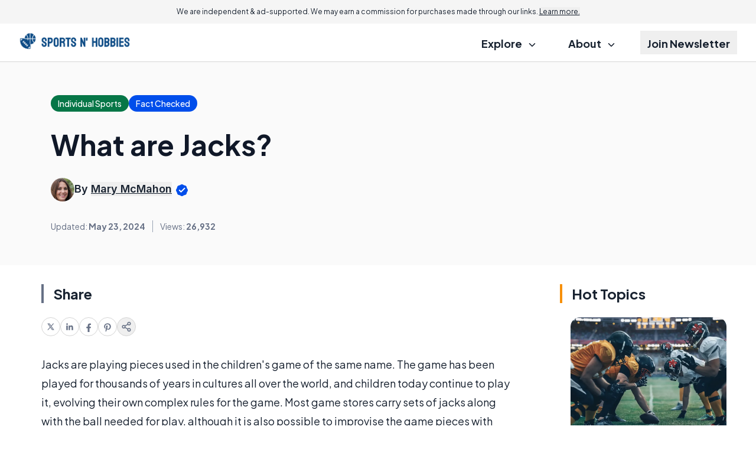

--- FILE ---
content_type: text/html; charset=utf-8
request_url: https://www.google.com/recaptcha/api2/aframe
body_size: 184
content:
<!DOCTYPE HTML><html><head><meta http-equiv="content-type" content="text/html; charset=UTF-8"></head><body><script nonce="eCAqTJJZ9OLctk7qSDLvvQ">/** Anti-fraud and anti-abuse applications only. See google.com/recaptcha */ try{var clients={'sodar':'https://pagead2.googlesyndication.com/pagead/sodar?'};window.addEventListener("message",function(a){try{if(a.source===window.parent){var b=JSON.parse(a.data);var c=clients[b['id']];if(c){var d=document.createElement('img');d.src=c+b['params']+'&rc='+(localStorage.getItem("rc::a")?sessionStorage.getItem("rc::b"):"");window.document.body.appendChild(d);sessionStorage.setItem("rc::e",parseInt(sessionStorage.getItem("rc::e")||0)+1);localStorage.setItem("rc::h",'1768971773896');}}}catch(b){}});window.parent.postMessage("_grecaptcha_ready", "*");}catch(b){}</script></body></html>